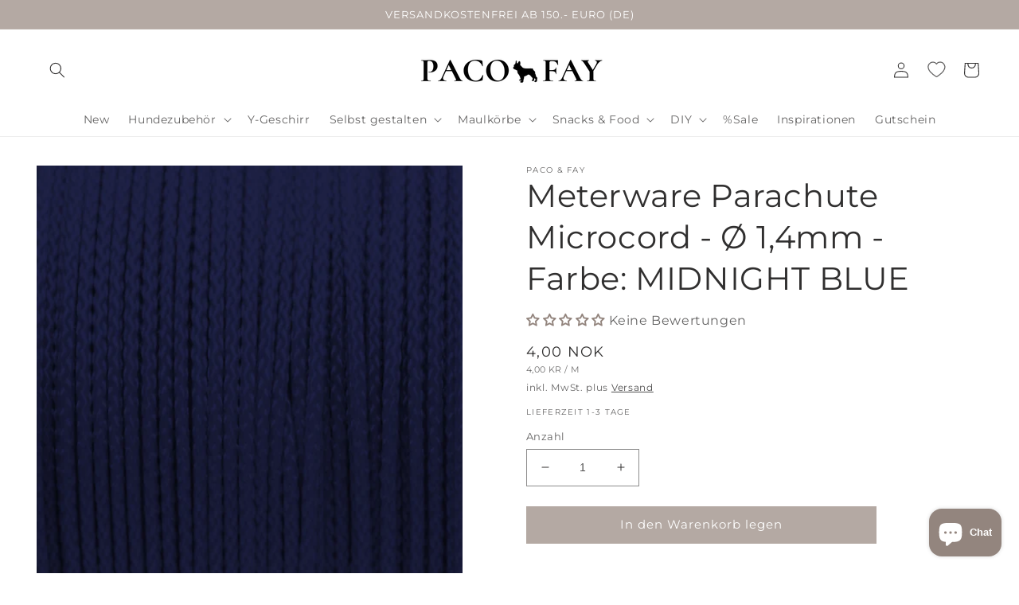

--- FILE ---
content_type: text/javascript
request_url: https://cdn.shopify.com/extensions/c26d4cc2-4d9c-40cf-a676-24e263039d52/ymq-bundle-quantity-breaks-179/assets/bundle-quantity--breaks.js
body_size: 12406
content:
const YmqBundle=class YmqBundle{constructor(){this.init()}static getInstance(){return new YmqBundle}init(){let t=this;if(Object.defineProperty(t,"fox",{value:!1,writable:!1,configurable:!1,enumerable:!0}),t.config=ymq_bundle.config,t.setting=ymq_bundle.setting,t.admin=ymq_bundle.admin,t.plan_key="3Q46EJ86QB7X",t.plan_name_key="VX1C1VNM5JMJ",t.free_plan=["Developer Preview","Development","trial","Shopify Plus Partner","Shopify Plus Partner Sandbox","staff"],!t.admin&&!t.fox&&0==t._getConfig(t.plan_key)&&!t.free_plan.includes(t._getConfig(t.plan_name_key)))return!0;t.class_prefix="ymq-bundle-app-",t.routes_root=window.Shopify.routes.root,t.products={},t.variants={},t.variants_name={},t.event_add_attr="ymq-bundle-event-add",t.replace_attr="ymq-bundle-replace",t.fetchEventDispatcher=new EventTarget,t.cart=ymq_bundle.cart,t.ab_attributes="ymq_bundle_app_ab",t.id_attributes="ymq_bundle_app_id",t.bundle_properties="__ymq_bundle_app",t.gift_upsell_properties="__ymq_bundle_app_gift_upsell",t.quantity_unique_properties="__ymq_bundle_app_quantity_unique",t.ymq_price_class="ymq-bundle-price-span",t.money_format="money_format",t.empty_discount={value:0,type:2,name:""},t.saved_span={saved:`<span class="${t.class_prefix}saved" ${t.class_prefix}saved-type="1"></span>`,saved_percentage:`<span class="${t.class_prefix}saved" ${t.class_prefix}saved-type="2"></span>`,saved_total:`<span class="${t.class_prefix}saved" ${t.class_prefix}saved-type="3"></span>`,subtotal_start:`<div class="${t.class_prefix}subtotal-wrapper">`,subtotal_end:"</div>",subtotal_price:`<span class="${t.class_prefix}subtotal"></span>`},t.price_info={},t.not_search_ids=[],t.styleElement=document.querySelector("#ymq-bundle-app-style"),t.checkbox_map={},t.not_remove=["t4s-product__select","multi_select",`${t.class_prefix}-not-remove`],""!=t._getConfig("not_remove","")&&(t.not_remove=t.not_remove.concat(t._getConfig("not_remove","").split(","))),t.insert_type={3:"beforebegin",4:"afterbegin",5:"beforeend",6:"afterend"},t.font_style={light:{weight:300,style:"normal"},"light-italic":{weight:300,style:"italic"},regular:{weight:"normal",style:"normal"},italic:{weight:"normal",style:"italic"},medium:{weight:500,style:"normal"},"medium-italic":{weight:500,style:"italic"},bold:{weight:"bold",style:"normal"},"bold-italic":{weight:"bold",style:"italic"}},t.swatche_title=t._getSetting("swatche_title","Color,Colour").split(","),t.dropdown_title=t._getSetting("dropdown_title","Color,Colour").split(","),t.match_color=t._getSetting("match_color"),t.currency_config=t._getConfig("currency",!1),t.currency_config&&(t.money_format=t.currency_config.setting["money-format"]),["money_format","money_with_currency_format"].includes(t.money_format)||(t.money_format="money_format"),t._hook("before_init"),t.adminProducts().os2Product()._getProductsById(t.getInitProductIds(),(()=>{t.setRuleId()})),t.listenAjax().initElement().ab().buildStyle().initCurrency().listenUrlChange().documentEventListener().registerMutationObserver().productPageBolck()}initElement(){let t=this;t.insertBefore=["product-form",'[data-pf-type="ProductATC"]',".product-single__add-to-cart",".product-form__item--submit",".ProductForm__BuyButtons, .ProductForm__AddToCart",".product-page--submit-action",".product-form__payment-container","[data-product-submit]",".product-form--atc",".purchase-details",".product-single__form .payment-buttons",".product-form--wide",".product-single__add-to-cart",".product-form--button-container",".js-product-add-to-cart",".product-detail__form__action",".product__submit__buttons",".buy-buttons-row",".t4s-product-form__buttons",".qty-wrapper--with-payment-button",".shopify-product-form",".shopify-product-form",".type_buy_buttons",".product-single__form .add-to-cart",".purchase-section",".product-form__buttons",".product__atc",".product-form__payment-container",'[data-icon="gpicon-product-cartbutton"]',".pro-detail-button",".cst-small-crtbtn",".product-single__shopify-payment-btn",".yv-checkout-btn-full-width",".yv-checkout-btn",".product-form-product-template",".btn-cart-wrapper",".add-to-cart-container","#AddToCart-product-template",".single_product__quantity",".product-form__submit",".btn--add-to-cart",'[data-pf-type="ProductATC2"]',".add-to-cart"],t.quantityInput=[".product-form__quantity",'[data-pf-type="ProductQuantity"]',"[data-quantity-input]",'label[for="Quantity-product-template"]',".ProductForm__QuantitySelector",".quantity-controls__outer",".product-form__info-item--quantity",".product-quantity-label, .product-quantity-input",".product-form--atc-qty",".purchase-details__quantity",".product__quantity",".product-single__quantity",".product-single__quantity",'label[for="quantity"], .quantity-wrapper',"[data-quantity-wrapper]",".product-qty",".product-quantity-block",".product-block-quantity-selector",".type_quantity_selector",".product__quantity",".quantity.form",".quantity_selector",".quantity--input",".quantity-selector",'[data-icon="gpicon-product-quantity"]',".product-quantity-action",".selector-wrapper",".yv-product-quantity",".yv-product-quantity",".product__quantity--button",".quantity_input",".product__quantity-wrapper",".qtybox","product-quantity"],t.addToCartForm=['[data-type="add-to-cart-form"]'],t.addToCartButton=["button[id*='so-btn-add-to-cart']","[data-product-add-to-cart-button]",".ProductForm__BuyButtons .ProductForm__AddToCart",'buy-buttons [type="submit"]',"input[data-btn-addtocart]","input[id='product-add-to-cart']",'button[data-product-id]:not([data-checkout="checkout"])','button[data-checkout="cart"]',"button[type='submit'][name='add']","button[id='pre_order_custom']","button[class='btn-addtocart']","button[class='addtocart-js']","div[class='addCart']","button[class*='add-to-cart']","button[class*='textboxAddToCartBtn']"],t.variantPicker=["variant-selects","variant-radios","variant-picker","product-variants","gp-product-variants",".gf_variants-wrapper",'[data-pf-type="ProductVariantSwatches"]',".product-selectors",".product-block-variant-picker",".selector-wrapper",".radio-wrapper",".variant-wrapper","div[data-product-option]",".select-wrapper"];try{let e=t._getConfig("insert_before_dom",""),r=t._getConfig("quantity_input_dom",""),a=t._getConfig("add_to_cart_form_dom",""),i=t._getConfig("add_to_cart_button_dom",""),n=t._getConfig("variant_picker_dom","");""!=e&&t.insertBefore.unshift(...e.split(",")),""!=r&&t.quantityInput.unshift(...r.split(",")),""!=a&&t.addToCartForm.unshift(...a.split(",")),""!=i&&t.addToCartButton.unshift(...i.split(",")),""!=n&&t.variantPicker.unshift(...n.split(","))}catch(t){}return t}adminProducts(){let t=this;if(t.admin)try{window.initAdminProducts(t)}catch(t){}return t}listenAjax(){let t=this;return t.admin||(function(){let e=XMLHttpRequest.prototype.send,r=XMLHttpRequest.prototype.open;XMLHttpRequest.prototype.send=function(r){this._requestBody=r;try{t.listenAjaxOpen(this._url)}catch(t){}return e.apply(this,arguments)},XMLHttpRequest.prototype.open=function(){try{this.addEventListener("load",(function(){if(this.hasOwnProperty("_url")||(this._url=this.responseURL),-1!=this._url.search("cart/update")||-1!=this._url.search("cart/change")||-1!=this._url.search("cart.js")||-1!=this._url.search("cart/clear")||-1!=this._url.search("cart/add"))try{if("json"==this.responseType){this.response}else{JSON.parse(this.responseText)}t.listenAjaxSend(this._url,data)}catch(e){t.listenAjaxSend(this._url,{})}})),r.apply(this,arguments)}catch(t){}}}(),function(e,r){"function"==typeof r&&(e.fetch=function(...e){t.fetchEventDispatcher.dispatchEvent(new CustomEvent("fetch",{detail:{args:e,type:"request"}}));let[a,i]=e;const n=r.apply(this,arguments);return n.then((e=>{try{-1==e.url.search("cart/update")&&-1==e.url.search("cart/change")&&-1==e.url.search("cart.js")&&-1==e.url.search("cart/clear")&&-1==e.url.search("cart/add")||e.clone().json().then((r=>{t.listenAjaxSend(e.url,r)}))}catch(t){}})),n})}(window,window.fetch),t.fetchEventDispatcher.addEventListener("fetch",(function(e){let{args:r,type:a}=e.detail;if("request"===a){let[e]=r;t.listenAjaxOpen(e)}}))),t}listenAjaxOpen(t){try{-1==t.search("ymq-no-listen")&&-1==t.search("ymq-cart-no-listen")&&(-1!=t.search("cart/update")||-1!=t.search("cart/change")||-1!=t.search("cart.js")||t.search("cart/clear"),t.search("cart/add"))}catch(t){}}listenAjaxSend(t,e){let r=this;try{if(-1==t.search("ymq-no-listen")&&-1==t.search("ymq-cart-no-listen")&&(-1==t.search("cart/update")&&-1==t.search("cart/change")&&-1==t.search("cart.js")&&-1==t.search("cart/clear")||e.hasOwnProperty("items")&&r.cartChanged(e),-1!=t.search("cart/add"))){try{r._getProductsById([e.product_id])}catch(t){}window.fetch(`${r.routes_root}cart.js`,{method:"GET"}).then((t=>t.json())).then((t=>{})).catch((t=>{}))}}catch(t){}}async setRuleId(){let t=this,e={};await t._getProductsById(t.cart.items.map((t=>t.product_id))),t.cart.items.forEach((r=>{try{if(!r.properties.hasOwnProperty(t.bundle_properties)&&!r.properties.hasOwnProperty(t.gift_upsell_properties)){let a=t._getProduct(r.product_id);a&&a.data.length>0&&(e[a.id]=`${a.data[0].id},${a.data[0].ab_uuid}`)}}catch(t){console.log(t)}})),e=Object.fromEntries(Object.entries(e).sort((([t],[e])=>t-e))),e=0==Object.keys(e).length?null:JSON.stringify(e),t.cart.attributes[t.id_attributes]!=e&&(e={[t.id_attributes]:e},t._cartAjax(JSON.stringify({attributes:e}),"cart/update.js"))}cartChanged(t=this.cart){let e=this;return e._updateCart(t),e.setRuleId(),e}ab(){let t=this,e={};return t.admin||(ymq_bundle.data.forEach(((r,a)=>{let{id:i,ab:n}=r,c=t._getCookie(i);n.length>0?(n.unshift({}),null!=c&&null!=n[c]||(c=t.abIndex(n),t._setCookie(i,c)),e[a]=Number(c),Object.assign(r,n[c])):(c=0,t._removeCookie(i))})),e=0==Object.keys(e).length?null:JSON.stringify(e),t.cart.attributes[t.ab_attributes]!=e&&(e={[t.ab_attributes]:e},t._cartAjax(JSON.stringify({attributes:e}),"cart/update.js"))),t}abIndex(t){return Math.floor(Math.random()*t.length)}initCurrency(){let t=this;t.moneyFormats=ymq_bundle.moneyFormats;let e="";if(t.currency_config&&(e=t.currency_config.setting["money-formats"]),""!=e)try{e=JSON.parse(e),Object.keys(e).forEach((function(r){t.moneyFormats[r]=e[r]}))}catch(t){console.error(t)}return t}os2Product(){let t=this;try{"object"==typeof window.ymq_bundle_os2_products&&(ymq_bundle.os2_products=Object.assign(ymq_bundle.os2_products,window.ymq_bundle_os2_products)),Object.values(ymq_bundle.os2_products).forEach((e=>{t.products.hasOwnProperty(e.id)||(e.variant_ids=e.variants.map((t=>t.id)),t._assignDataToProduct(e),t.products[e.id]=e)}))}catch(t){}return t}getInitProductIds(){let t=this,e=t.class_prefix,r=[];return"product"==ymq_bundle.page&&r.push(ymq_bundle.product.id),t.cart.items.forEach((t=>{r.includes(t.product_id)||r.push(Number(t.product_id))})),document.querySelectorAll(`.${e}product-page-upsell`).forEach((t=>{let a=t.getAttribute(`${e}product-id`);a&&r.push(Number(a))})),t._arrayUnique(r)}buildStyle(){let t="";return t+=ymq_bundle.setting.css,this.styleElement.innerHTML=t,this}productPageBolck(){let t=this,e=t.class_prefix;return t.bundle_os2=!1,document.querySelectorAll(`[${e}block-type="os2"]`).forEach((r=>{r.replaceWith(r.cloneNode(!0)),"product"==ymq_bundle.page&&r.getAttribute(`${e}product-id`)==ymq_bundle.product.id&&(t.bundle_os2=!0)})),"product"==ymq_bundle.page&&t.doInsert(),t}listenUrlChange(){let t=this,e=history.pushState,r=history.replaceState;return"product"!=ymq_bundle.page||(history.pushState=function(t,r,a){e.apply(this,arguments),window.dispatchEvent(new Event("pushstate"))},history.replaceState=function(t,e,a){r.apply(this,arguments),window.dispatchEvent(new Event("replacestate"))},window.addEventListener("pushstate",(function(){t.urlChange()})),window.addEventListener("replacestate",(function(){t.urlChange()}))),t}urlChange(){if("product"==ymq_bundle.page){let t=this,e=t.class_prefix,r=new URLSearchParams(window.location.search).get("variant");document.querySelectorAll(`[${e}product-id="${ymq_bundle.product.id}"]`).forEach((e=>{t.themeVariantChange(r,e)}))}}themeVariantChange(t,e){let r=this,a=r.class_prefix,i=r._getVariant(t);i&&(i.options.forEach(((t,i)=>{e.querySelectorAll(`[${a}index="${i}"] [${a}value="${t}"]`).forEach((t=>{"OPTION"==t.tagName&&(t.selected=!0),"SPAN"==t.tagName&&r.reSetSwatche(t)}))})),r.bunbleChange(e))}reSetSwatche(t){try{let e=this,r=e.class_prefix,a=`${r}swatche-item-selected`,i=t.closest(`.${r}swatche-container`);if(i.querySelectorAll(`.${r}swatche-item-selected`).forEach((t=>{t.classList.remove(a)})),t.classList.add(a),t.hasAttribute(`${r}value`)){let e=t.getAttribute(`${r}value`);i.querySelectorAll(`select [${r}value="${e}"]`).forEach((t=>{t.selected=!0}))}e.bunbleChange(t.closest("ymq-bundle"))}catch(t){console.log(t)}}documentEventListener(){let t=this,e=t.class_prefix;return window.addEventListener("pageshow",(function(t){(t.persisted||window.performance&&2==window.performance.navigation.type)&&document.querySelectorAll(`.${e}loading`).forEach((t=>{t.classList.remove(`${e}loading`)}))}),!1),document.addEventListener("click",(async function(r){let a=r.target.closest(`.${e}swatche-item`);a&&!a.classList.contains(`${e}swatche-item-selected`)&&(r.preventDefault(),r.stopPropagation(),t.reSetSwatche(a));let i=r.target.closest(`.${e}product-item-msg`);i&&i.closest(`.${e}product-item`)?.querySelector(`.${e}checkbox:not(.${e}checkbox-hide)`)?.click();let n=r.target.closest(`.${e}checkbox`);if(n){let a=n.getAttribute(`${e}group`),i=n.getAttribute(`${e}max`),c=t.getCheckbox(a);if(n.classList.contains(`${e}checkbox-checked`))t._checkbox(n,!1),t.checkbox_map[a]=c.filter((t=>t!==n));else{if(t._checkbox(n),c.length>=i){let e=c.shift();t._checkbox(e,!1)}c.push(n)}t.bunbleChange(r.target.closest("ymq-bundle"))}})),document.addEventListener("change",(function(r){if(r.target.matches(`.${e}checkbox`)){let a=r.target,i=a.getAttribute(`${e}group`),n=a.getAttribute(`${e}max`),c=t.getCheckbox(i);if(a.checked){if(c.length>=n){c.shift().checked=!1}c.push(a)}else t.checkbox_map[i]=c.filter((t=>t!==a));t.bunbleChange(r.target.closest("ymq-bundle"))}if(r.target.matches(`.${e}variant-select,.${e}radio-input`)&&t.bunbleChange(r.target.closest("ymq-bundle")),r.target.matches('input[name="id"], select[name="id"]')){let a=r.target.value,i=t._getVariant(r.target.value)?.product_id;if(i){t._closest(r.target,`ymq-bundle[${e}product-id="${i}"]`).forEach((e=>{t.themeVariantChange(a,e)}))}}})),t}bunbleChange(t){try{let e=this,r=e.class_prefix,a=[],i=!1,n=t.getAttribute(`${r}product-id`),c=e.getCheckedItem(t),{checked_item:o}=c,s=o.querySelectorAll(`.${r}product-item`);o.querySelectorAll(`.${r}variant`).forEach((t=>{let c=e.getItemVariant(t,n);c&&(c.available?t.classList.remove(`${r}variant-not-available`):(t.classList.add(`${r}variant-not-available`),i=!0),a.push(c))})),i?o.classList.add(`${r}item-out-of-stock`):o.classList.remove(`${r}item-out-of-stock`),e.reSetPrice(t,c),e.reSetInput(a,t,s,c)}catch(t){}}getItemVariant(t,e){let r=this.class_prefix,a=[];return t.querySelectorAll(`.${r}variant-select`).forEach((t=>{a.push(t.value)})),this._getVariant(`${e}-${a.join(" / ")}`)}getCheckedItem(t){let e=this.class_prefix,r=t.getAttribute(`${e}product-id`),a=t.getAttribute(`${e}block-id`),i=this._getProduct(r),{data:n}=i,{bundle_data:c}=n[0],o=t.querySelector(`.${e}radio-input:checked`).closest(`.${e}item`),s=o.getAttribute(`${e}item-id`);return{checked_item:o,product_id:r,product:i,data:n,block_id:a,item_data:c[s]}}reSetPrice(t,e){let r=this,a=r.class_prefix,{product_id:i,block_id:n,product:c,data:o}=e,{show_per_price:s,show_both_price:l,use_compare_price:u,bundle_data:d}=o[0];r.price_info[n]={items:[],active_item:{},gift_upsell:{price:0,discount_price:0}},t.querySelectorAll(`.${a}item`).forEach((t=>{let e=[],c=t.getAttribute(`${a}item-id`),o=d[c],{type:p,get_quantity:_}=o,m=r._discount(o),h=t.querySelector(`.${a}radio-input:checked`);t.querySelectorAll(`.${a}variant`).forEach((t=>{let a=r.getItemVariant(t,i);a&&e.push({variant:a})}));let y=r._getDiscountPrice(e,m,p,_);r.price_info[n].items.push(y),h&&(r.price_info[n].active_item=y),r.itemPriceContent(t,y,s,l,u);let f=r._discountText(y,u),g=r._discountPercentageText(y,u),b=r._discountTotalText(y,u);t.querySelectorAll(`.${a}saved`).forEach((t=>{let e=t.getAttribute(`${a}saved-type`);1==e&&(t.innerHTML=f),2==e&&(t.innerHTML=g),3==e&&(t.innerHTML=b)}))})),t.querySelectorAll(`.${a}product-item`).forEach((t=>{try{let e=0,i=0,{discount_info:c}=JSON.parse(t.getAttribute(`${a}product-item-json`)),o=t.classList.contains(`${a}product-item-checked`),s=t.closest(`.${a}item`).querySelector(`.${a}radio-input:checked`);t.querySelectorAll(`.${a}variant-select`).forEach((t=>{let a=r._getVariant(t.value);a&&(e+=Number(a.price/100),i+=Number(r._discountPrice(a.price/100,c)))})),o&&s&&(r.price_info[n].gift_upsell.price+=e,r.price_info[n].gift_upsell.discount_price+=i),t.querySelector(`.${a}product-item-price`).innerHTML=r._priceHtml(e,i)}catch(t){}}));try{let e=Number(r.price_info[n].active_item.price.price)+Number(r.price_info[n].gift_upsell.price),i=Number(r.price_info[n].active_item.price.discount_price)+Number(r.price_info[n].gift_upsell.discount_price);t.querySelectorAll(`.${a}subtotal`).forEach((t=>{t.innerHTML=r._priceHtml(e,i)}))}catch(t){}}reSetInput(t,e,r,a){if(this.admin)return;let i=this,n=i.class_prefix,c=i.getRelatedDom(e,i.addToCartForm),{item_data:o}=a,{quantity:s,type:l,get_quantity:u}=o,d=e.getAttribute(`${n}id`),p=[],_=e.getAttribute(`${n}ab-id`),m=e.getAttribute(`${n}max-quantity`),h={id:i._shortUuid(),quantity:Number(s),gift:[],is_max:s>=m,discount:i._function_discount(i._discount(o))},y="false"!=e.getAttribute(`${n}quantity-unique`),f=Object.values(t.reduce(((t,e)=>(t[e.id]||(t[e.id]={id:e.id,quantity:0}),t[e.id].quantity+=1,t[e.id].main=!0,t)),{})),g=f.length,b=!1;p=1==l?t.map((t=>`gid://shopify/ProductVariant/${t.id}`)):t.sort(((t,e)=>t.price-e.price)).slice(0,u).map((t=>`gid://shopify/ProductVariant/${t.id}`)),h.ids=p,g>1?f.unshift(f.pop()):b=!0,0==c.length&&(c=document.querySelectorAll('form[action*="/cart/add"]')),r.forEach((t=>{try{let e=JSON.parse(t.getAttribute(`${n}product-item-json`)),{discount:r,id:a,type:c}=e,o=t?.querySelector(`.${n}checkbox`)?.classList.contains(`${n}checkbox-checked`);o&&t.querySelectorAll(`.${n}variant-select`).forEach((t=>{f.push({id:t.value,data:{discount:r,id:a,type:c,uuid:i._shortUuid()},quantity:1,gift_upsell:!0}),h.gift.push({ids:[`gid://shopify/ProductVariant/${t.value}`],discount:r})}))}catch(t){}})),c.forEach((t=>{f.length>1?t.classList.add(`${n}different-variants-selected`):t.classList.remove(`${n}different-variants-selected`),t.querySelectorAll(`.${n}input`).forEach((t=>{try{t?.remove()}catch(e){t?.remove()}})),t.querySelectorAll(`select[name=id],input[type=hidden][name=id],input[type=hidden][name=quantity],.${n}input`)?.forEach((t=>{try{t.disabled=!0}catch(e){t?.remove()}})),f.forEach(((e,r)=>{let a,n,c,o,s,l=`${d},${_}`;0==r?(a="id",n="quantity",c=`properties[${i.bundle_properties}]`,e.gift_upsell&&(o=`properties[${i.gift_upsell_properties}]`),y||(s=`properties[${i.quantity_unique_properties}]`)):(a=`items[${r-1}][id]`,n=`items[${r-1}][quantity]`,c=`items[${r-1}][properties][${i.bundle_properties}]`,e.gift_upsell&&(o=`items[${r-1}][properties][${i.gift_upsell_properties}]`),y||(s=`items[${r-1}][properties][${i.quantity_unique_properties}]`));let u=i.createHiddenInput(a,e.id),p=i.createHiddenInput(n,e.quantity),m=i.createHiddenInput(c,l);if(t.append(u),t.append(p),t.append(m),e.gift_upsell){let r=i.createHiddenInput(o,JSON.stringify(e.data));t.append(r)}if(1==e.main&&!y){let e=i.createHiddenInput(s,JSON.stringify(h));t.append(e)}}))}))}createHiddenInput(t,e){let r=this.class_prefix,a=document.createElement("input");return document.createElement("input"),a.type="hidden",a.classList.add(`${r}input`),a.name=t,a.value=e,a}productPageBolckInsertInfo(){let t=this,e=null,r="";for(let r=0;r<t.insertBefore.length;r++){let a=document.querySelector(t.insertBefore[r]);if(a){e=a;break}}if(!e){let r=t.getProductCartAddForms();r.length>0&&(e=r[0])}return r="beforebegin",[3,4,5,6].includes(1)&&(e=document.querySelector(""),r=t.insert_type[1]),e?{element:e,type:r}:null}doInsert(){let t=this,e=t.class_prefix;if(0==t.bundle_os2){let r=t.productPageBolckInsertInfo();null!=r&&r.element.insertAdjacentHTML(r.type,`<ymq-bundle ${e}product-id="${ymq_bundle.product.id}"></ymq-bundle>`)}return t}getProductCartAddForms(){let t=this,e=[],r=document.querySelectorAll("form");return r&&Array.from(r).forEach((r=>{"post"===r.method&&"string"==typeof r.action&&(r.action.endsWith("/cart/add")||r.action.endsWith("/cart/add/")||r.action.indexOf("/cart/add?")>-1)&&Array.from(r.querySelectorAll("button,input")).some((a=>{let i=r.querySelector('[name="id"]')?.value,n=t._getProduct(ymq_bundle.product.id)?.variant_ids;if(null==n&&(n=[]),n.includes(Number(i))&&("add"===a.name||"submit"===a.type))return e.push(r),!0}))})),e}reSet(t,e=null){let r=this,a=r.class_prefix;t.forEach((t=>{let i=t.getAttribute(`${a}product-id`),n=r._getProduct(i);n&&(e?n.data=[e]:window.admin_preview_data.hasOwnProperty(n.id)&&(n.data=[window.admin_preview_data[n.id]]))})),r.createProductPageBlock(t)}registerMutationObserver(){let t=this;t.class_prefix;return new MutationObserver((function(e){e.forEach((function(e){e.addedNodes.forEach((function(e){if(e&&e.querySelectorAll){let r=e.querySelectorAll("ymq-bundle");0==r.length&&e.parentElement&&e.parentElement.querySelectorAll&&e.parentElement.querySelectorAll("ymq-bundle").forEach((t=>{t===e&&(r=[t])})),r.length>0&&t.createProductPageBlock(r)}}))}))})).observe(document,{childList:!0,subtree:!0}),t}addAddCartListenerToElements(t,e=!0){let r=this;r.class_prefix;return t.forEach((t=>{(t=r.replaceWithClonedElement(t)).hasAttribute(r.event_add_attr)||(t.setAttribute(r.event_add_attr,!0),t.addEventListener("click",(a=>{let i=r._closest(t,'form[action*="/cart/add"]');i.length>0&&(a.preventDefault(),a.stopPropagation(),a.stopImmediatePropagation(),r._startLoading(t),i=i[0],r._cartAjax(new FormData(i),"cart/add.js",(()=>{e&&(window.location.href=`${r.routes_root}checkout`)})))}),!0))})),r}replaceWithClonedElement(t){let e=this;if(t.hasAttribute(e.replace_attr))return t;let r=t.cloneNode(!0);return r.setAttribute(e.replace_attr,!0),r.removeAttribute(e.event_add_attr),t.replaceWith(r),r}getRelatedDom(t,e){let r=this,a=r._getConfig("parent_dom",""),i=null,n=[];try{i=t.closest(a)}catch(t){}try{if(i)n=i.querySelectorAll(e);else for(let a=0;a<e.length;a++){let i=r._closest(t,e[a]);if(i.length>0){n=i;break}}}catch(t){n=[],console.log(t)}return n}createProductPageBlock(t){let e=this,r=e.class_prefix;t.forEach((async t=>{let a=t.getAttribute(`${r}product-id`),i=await e._fetchProduct(a);if(i&&i.data?.length>0){let n=e.createBlockHtml(i,t),{data:c}=i,{hide_variant:o,hide_qty:s,go_checkout:l,diff_variants:u,bundle_data:d}=c[0],p=Object.keys(d);if(0==u&&(o=0),!1!==n){if(t.innerHTML=n,p.forEach(((r,a)=>{let i=d[r];e.giftUpsell(t,i,a)})),i.has_only_default_variant&&t.setAttribute(`${r}default-variant`,"true"),1==l){let r=e.getRelatedDom(t,e.addToCartButton);r.length>0&&e.addAddCartListenerToElements(r)}if(1==s){let a=e.getRelatedDom(t,e.quantityInput);a.length>0&&a.forEach((t=>{t.classList.add(`${r}hidden`)}))}if(1==o){let r=e.getRelatedDom(t,e.variantPicker);r.length>0&&r.forEach((t=>{t.remove()}))}e.bunbleChange(t),"product"==ymq_bundle.page&&a==ymq_bundle.product.id&&e.urlChange()}else t.innerHTML=""}}))}createBlockHtml(t,e){try{let r=this,a=r.class_prefix,i="",{data:n}=t,{names:c,selects:o}=r.productInfo(t,n[0]),s=r._uuid(),{block_title:l,bundle_data:u,style:d,diff_variants:p,hide_variant:_,id:m,ab_uuid:h,show_per_price:y,show_both_price:f,use_compare_price:g,layout:b}=(t.variants[0],n[0]),v=Object.keys(u);if(v.length<1)return!1;0==p&&(_=0),e.setAttribute(`${a}block-id`,s),e.setAttribute(`${a}id`,m),e.setAttribute(`${a}ab-id`,h);try{e.setAttribute("style",Object.entries(d).map((([t,e])=>{if(t.endsWith("-style")&&r.font_style.hasOwnProperty(e)){let a=r.font_style[e],i="";return Object.keys(a).forEach((e=>{let r=a[e];i+=`--ymq-bundle-${t}-${e}: ${r};`})),i}return`--ymq-bundle-${t}: ${e};`})).join(" "))}catch(t){}return e.setAttribute(`${a}max-quantity`,Object.values(u).reduce(((t,e)=>Math.max(t,e.quantity)),0)),0==(new Set(Object.values(u).map((t=>1==t.type?Number(t.quantity):Number(t.quantity)+Number(t.get_quantity)))).size===Object.keys(u).length)&&e.setAttribute(`${a}quantity-unique`,!1),i+=`<div class="${a}custome-content" ${a}custome-content="top">${r._replaceHtml("",{product:t},!0,{json:n[0],key:"custome_content_top"})}</div>`,i+=`<div class="${a}title">${r._replaceHtml(l,{product:t})}</div>`,i+=`<div class="${a}items ${a}items-layout-${b}">`,v.forEach(((e,n)=>{let l=u[e],{type:d,quantity:m,get_quantity:h,title:y,badge_style:f,badge_text:g,subtitle:b,discount_type:v,label:$,show_img:q,img:w}=l,x="",k=`<div class="${a}radio"></div>`,A="",E="",P="";r._discount(l);2==d&&(m=Number(m)+Number(h));for(let t=1;t<=m;t++)A+=`\n                        <div class="${a}variant">\n                            <div class="${a}variant-content">\n                                <div class="${a}variant-number">\n                                    <span>#</span>\n                                    <span>${t}</span>\n                                </div>\n                                <div class="${a}variant-selects">\n                                    ${o}\n                                </div>\n                            </div>\n                        </div>\n                    `;if(0!=n&&1!=l.default||(E="checked"),r.admin&&null!=window.get_now_bundle_index){E="";try{n==window.get_now_bundle_index()&&(E="checked")}catch(t){}}v>0&&(b=r._replaceHtml(b)),x=`<div class="${a}save-text">${b}</div>`,1==f&&""!=g&&(P=`\n                    <div class="${a}most-popular">\n                        <div class="${a}most-popular-content">\n                            ${r._replaceHtml(g)}\n                        </div>\n                    </div>\n                `),""!=$.trim()&&($=r._replaceHtml($),$=`<span class="${a}item-label">${$}</span>`),1==q&&""!=w&&(k=`<div class="${a}item-image-wrapper"><img class="${a}item-image" alt="" src="${r._getShopifySmallImg(w)}"></div>`),i+=`\n                <div class="${a}item" ${a}item-index="${n}" ${a}item-id="${e}">\n                    <input type="radio" class="${a}radio-input" name="${s}" id="${s}-${n}" ${E}>\n                    <label for="${s}-${n}" class="${a}label">\n                        ${P}\n                        <div class="${a}container">\n                            <div class="${a}wrapper">\n                                <div class="${a}main">\n                                    ${k}\n                                    <div class="${a}content">\n                                        <div class="${a}content-left">\n                                            <div class="${a}item-title-info">\n                                                <span class="${a}item-title">${r._replaceHtml(y)}</span>\n                                                ${$}\n                                            </div>\n                                            ${x}\n                                        </div>\n                                        <div class="${a}content-right">\n                                            <div class="${a}price-content"></div>\n                                        </div>\n                                    </div>\n                                </div>\n                                <div class="${a}variants ${1!=p||1==m&&1!=_?a+"variants-hide":""}">\n                                    <div class="${a}variant-names">${c}</div>\n                                    ${A}\n                                    <div class="${a}out-of-stock-msg">Highlighted item(s) are out of stock!</div>\n                                </div>\n                                <div class="${a}-item-custome-content">\n                                    ${r._replaceHtml("",{product:t},!0,{json:l,key:"custome_content"})}\n                                </div>\n                                <div class="${a}countdown-info" style="display:none;">\n                                    ⏰ This offer will expire in  ⏰\n                                </div>\n                            </div>\n                        </div>\n                        <div class="${a}upsell-free-gifts">\n                            <div class="${a}upsell" ${a}index="${n}"></div>\n                            <div class="${a}free-gifts" ${a}index="${n}"></div>\n                        </div>\n                    </label>\n                </div>\n            `})),i+="</div>",i+=`<div class="${a}custome-content" ${a}custome-content="bottom">${r._replaceHtml("",{product:t},!0,{json:n[0],key:"custome_content_bottom"})}</div>`,i}catch(t){return console.log(t),!1}}getCheckbox(t){let e=this;return e.checkbox_map[t]||(e.checkbox_map[t]=[]),e.checkbox_map[t]}initializeCheckboxGroups(t){let e=this,r=e.class_prefix;t.querySelectorAll(`.${r}checkbox`).forEach((t=>{let a=t.getAttribute(`${r}group`),i=t.getAttribute(`${r}max`),n=e.getCheckbox(a);t.classList.contains(`${r}checkbox-checked`)&&(n.length<i?n.push(t):e._checkbox(t,!1))}))}giftUpsell(t,e,r){let{gift:a,gift_product:i,max_gift_num:n,upsell:c,upsell_product:o,upsell_num:s,upsell_visible_on_selected:l,gift_visible_on_selected:u}=e;this.giftUpsellHtml(t,e,r,a,i,n,u),this.giftUpsellHtml(t,e,r,c,o,s,l,3)}giftUpsellHtml(t,e,r,a,i,n,c,o=2){let s=this,l=s.class_prefix,{title:u,show_checkbox:d,id:p}=e,_="free-gifts";3==o&&(d=1,_="upsell"),1==a&&i.length>0&&s._getProductsById(i.map((t=>t.id)),(()=>{let e="",a=s._uuid();i.forEach((t=>{try{let r=s._getProduct(t.id),{setting:i,child:c}=t,_=!1,m="";if(1!=i.default&&0!=d||(_=!0),0==d&&(m=`${l}checkbox-hide`),c=c.map(Number),r&&r.available){let d=s._discount(t.discount),h=r.featured_image,{text:y,qty:f}=t.discount,g="",b="",v=!1,$=0;r.variants.forEach((t=>{let{title:e,id:r}=t;t.available&&(0==c.length||c.includes(r))&&($++,b+=`<option value="${r}" class="${l}option-value">${e}</option>`,0==v&&(t.featured_image&&(h=t.featured_image),v=!0))})),$>0&&(g=`<select class="${l}variant-select ${l}focus-visible" ${l}variant-count="${$}">${b}</select>`,g=g.repeat(f),i?.img&&(h=i.img),h=s._getShopifySmallImg(h),e+=`\n                                    <div class="${l}product-item ${_?l+"product-item-checked":""}"" ${l}product-item-json='${JSON.stringify({discount:{t:d.type,n:u,d:d.value},discount_info:d,id:p,type:o})}'>\n                                        <div class="${l}checkbox ${m} ${_?l+"checkbox-checked":""}" ${l}group="${a}" ${l}max="${n}">\n                                            <svg class="${l}checkbox-icon" xmlns="http://www.w3.org/2000/svg" viewBox="0 0 24 24" width="24" height="24">\n                                                <path d="M10,17 L5,12 L6.41,10.59 L10,14.17 L17.59,6.59 L19,8 L10,17 Z"/>\n                                            </svg>\n                                        </div>\n                                        <div class="${l}product-item-info">\n                                            <div class="${l}product-item-wrapper">\n                                                <a class="${l}product-item-link" href="${s.routes_root}products/${r.handle}" target="_blank">\n                                                    <span class="${l}product-item-quantity">${f}</span>\n                                                    <img class="${l}product-item-img" src="${h}" alt="" height="30">\n                                                </a>\n                                                <div class="${l}product-item-selects">\n                                                    <div class="${l}product-item-msg">\n                                                        <span>${s._translate(y)}</span>\n                                                    </div>\n                                                    <div class="${l}variant-selects">\n                                                        ${g}\n                                                    </div>\n                                                </div>\n                                            </div>\n                                            <div class="${l}product-item-price"></div>\n                                        </div>\n                                    </div>\n                                `)}}catch(t){console.log(t)}}));try{let a=t.querySelector(`.${l}${_}[${l}index="${r}"]`);a.innerHTML=e,1==c&&a.classList.add(`${l}visible-on-selected`),1==d&&s.initializeCheckboxGroups(a),s.bunbleChange(t)}catch(t){}}))}productInfo(t,e){let r=this,a=r.class_prefix,i="",n={},{enable_swatche:c}=e,{options:o,variants:s}=t,l={};return n.names=t.options.join(", "),s.forEach((t=>{null!=t.featured_image&&t.options.forEach(((e,a)=>{let i=o[a];l.hasOwnProperty(i)||(l[i]={}),r.swatche_title.includes(i)&&(l[i][e]=t.featured_image)}))})),t.options_with_values.forEach(((t,e)=>{let{name:n,values:o}=t,s=1==c&&r.swatche_title.includes(n),u=l[n],d=o.map((t=>`<option value="${t}" class="${a}option-value" ${a}value="${t}">${t} </option>`)).join("");u||(u={}),s&&(i+=`<div class="${a}swatche-container" ${a}index="${e}">`,i+=o.map(((t,e)=>`<span class="${a}swatche-item ${0==e?a+"swatche-item-selected":""}" ${a}value="${t}" ${r._swatcheRootStyle(t,u)}><div class="${a}swatche"></div></span>`)).join("")),i+=`<select class="${a}variant-select ${a}focus-visible" ${a}name="${n}" ${a}index="${e}" ${a}swatche="${s}">${d}</select>`,s&&(i+="</div>")})),n.selects=i,n}_swatcheRootStyle(t,e){let r=this,a='style="',i="";"object"==typeof e&&e.hasOwnProperty(t)&&e[t]&&(i=e[t]);try{if(r.match_color.hasOwnProperty(t)){let e=r.match_color[t];1==e.type?(t=e.color,i=""):i=e.img}return a+=""!=i?`--ymq-bundle-swatch-image-url: url(${r._getShopifySmallImg(i)});`:`--ymq-bundle-swatch-color: ${t};`,a+='"',a}catch(t){console.log(t)}return""}formatMoney(t,e=!0,r=Shopify.currency.active){let a=this,i=!1,n="";t<0&&(i=!0,t=Math.abs(t)),a.money_original=t;let c=100*t,o=a.moneyFormats[r][a.money_format];o||(o="{{amount}}"),"string"==typeof c&&(c=c.replace(".",""));let s="",l=/\{\{\s*(\w+)\s*\}\}/,u=o||"${{amount}}";function d(t,e){return void 0===t?e:t}function p(t,e,r,i){if(e=d(e,2),r=d(r,","),i=d(i,"."),isNaN(t)||null==t)return 0;let n=(t=(t/100).toFixed(e)).split("."),c=n[0].replace(/(\d)(?=(\d\d\d)+(?!\d))/g,"$1"+r),o=n[1]?i+n[1]:"";return a.cents_up&&(o=`<sup>${o}</sup>`),c+o}switch(u.match(l)[1]){case"amount":s=p(c,2);break;case"amount_no_decimals":s=p(c,0);break;case"amount_with_comma_separator":s=p(c,2,".",",");break;case"amount_no_decimals_with_comma_separator":s=p(c,0,".",",")}return n=u.replace(l,s),n=i?`-${n}`:n,e&&(n=`<span ymq-upsell-money="${a.money_original}" data-ymq-money="${a.money_original}" class="${a.ymq_price_class}">${n}</span>`),setTimeout((()=>{a.doAppCurrency()}),5),setTimeout((()=>{a.doAppCurrency()}),50),n}initCurrencyApp(){let t=this;return t.currencyAppEnum={ymq:{install:"typeof window.ymq_currency == 'object'",load:'typeof window.YmqCurrencyInstance != "undefined"',do:"window.YmqCurrencyInstance.convertAll()",beforedo:"document.querySelectorAll('.'+that.ymq_price_class).forEach(element => {\n                    element.classList.add('money')\n                })",status:"true",format:"",init:""},doubly:{install:"document.documentElement.innerHTML.match(/doubly.js/)",load:'typeof(DoublyGlobalCurrency) != "undefined"',do:'DoublyGlobalCurrency.convertAll(document.querySelector("[name=doubly-currencies]").value)',beforedo:"document.querySelectorAll('.'+that.ymq_price_class).forEach(element => {\n                    element.classList.add('money')\n                })",status:"true",format:"",init:""}},t.currencyAppObj={},t._isEmptyObject(t.currencyAppObj)&&Object.keys(t.currencyAppEnum).forEach((function(e){t._isEmptyObject(t.currencyAppObj)&&t.currencyAppBool(t.currencyAppEnum[e].install)&&ymqUpsellIntervalResult(666,500,(function(){return!t._isEmptyObject(t.currencyAppObj)||(!t.currencyAppBool(t.currencyAppEnum[e].status,!0)||!!t.currencyAppBool(t.currencyAppEnum[e].load)&&(t.currencyAppObj=t.currencyAppEnum[e],t.currencyAppBool(t.currencyAppEnum[e].init),t.doAppCurrency(),!0))}))})),t}currencyAppBool(srt,defaults=!1){let that=this;try{return eval(srt)}catch(t){return defaults}return defaults}doAppCurrency(){let that=this;try{that._isEmptyObject(that.currencyAppObj)||(""!=that.currencyAppObj.beforedo&&that.currencyAppBool(that.currencyAppObj.beforedo),eval(that.currencyAppObj.do))}catch(t){console.error(t)}return that}initCurrency(){let t=this;t.moneyFormats=ymq_bundle.moneyFormats;let e="";if(t.currency_config&&(e=t.currency_config.setting["money-formats"]),""!=e)try{e=JSON.parse(e),Object.keys(e).forEach((function(r){t.moneyFormats[r]=e[r]}))}catch(t){console.error(t)}return t}_hook(key){var that=this,hookCode=that._getConfig(key,"");if(""!=hookCode)try{eval(hookCode)}catch(t){console.log(t)}}_getValue(t,e,r="",a=!1){let i=this,n="";return t.hasOwnProperty(e)||(t[e]=r),n=t[e],1==a&&(n=i._translate(n)),2==a&&(n=i._translate(e,t)),n}_getConfig(t,e){return this._getValue(this.config,t,e)}_getSetting(t,e){return this._getValue(this.setting,t,e)}_translate(t,e=!1){let r="";if("object"==typeof e){let a=e[`${t}_uuid`];r=ymq_bundle.translate.hasOwnProperty(a)?ymq_bundle.translate[a]:e[t]}else r=ymq_bundle.translate.hasOwnProperty(t)?ymq_bundle.translate[t]:t;return r}_discount(t){let e=this,r={};return t.hasOwnProperty("enable_discount")&&0==t.enable_discount?e.empty_discount:(t.hasOwnProperty("type")&&(r.type=t.type),t.hasOwnProperty("value")&&(r.value=t.value),t.hasOwnProperty("name")&&(r.name=t.name),t.hasOwnProperty("discount_type")&&(r.type=t.discount_type),t.hasOwnProperty("discount_value")&&(r.value=t.discount_value),t.hasOwnProperty("discount_code")&&(r.name=t.discount_code),!r.hasOwnProperty(name)&&t.hasOwnProperty("title")&&(r.name=t.title),r)}_function_discount(t){return{t:t.type,n:t.name,d:t.value}}_startLoading(t,e=!1){try{t.classList.add(`${this.class_prefix}loading`),e&&t.classList.add(`${this.class_prefix}loading-dark`)}catch(t){}}_endLoading(t){try{t.classList.remove(`${this.class_prefix}loading`),t.classList.remove(`${this.class_prefix}loading-dark`)}catch(t){}}async _getProductsById(t,e=()=>{},r=()=>{}){let a=this,i=t;if(a.admin)"function"==typeof adminGetProductByIds&&await adminGetProductByIds(t.filter((t=>!a.products.hasOwnProperty(t))),e,r);else if((t=(t=a._arrayUnique(t)).filter((t=>!a.products.hasOwnProperty(t))).filter((t=>!a.not_search_ids.includes(t))).map((t=>`id:"${t}"`))).length>0)try{let n=await fetch(`${a.routes_root}search.js?q=${t.join(" OR ")}&view=ymq`,{method:"GET",headers:{"Content-Type":"application/json"}});if(!n.ok)throw new Error("Network response was not ok");let c=await n.json();Array.isArray(c)&&0==c.length?(a.not_search_ids=a.not_search_ids.concat(i),r(),e()):(c.forEach((t=>{t.variant_ids=t.variants.map((t=>t.id)),a._assignDataToProduct(t),a.products[t.id]=t})),e())}catch(t){r(),console.log(t)}else e()}async _fetchProduct(t){let e=this;return t=Number(t),e.products.hasOwnProperty(t)?e.products[t]:(await e._getProductsById([t]),e.products.hasOwnProperty(t)?e.products[t]:null)}_assignDataToProduct(t){if(t){let e=this;if(["id"].forEach((e=>{t[`collection_${e}`]=[];let r=[];t.collections.forEach((t=>{Array.isArray(t[e])?r=r.concat(t[e]):r.push(t[e])})),t[`collection_${e}`]=r})),t.variants.forEach((r=>{r.product_id=t.id,e.variants[r.id]=r,e.variants_name[`${t.id}-${r.title}`]=r})),t.hasOwnProperty("data")||(t.data=[]),e.admin)return;ymq_bundle.data.forEach((r=>{if(e.admin)t.data.push(r);else{let a=!1,{product_type:i}=r;if(2==i){let i=e._coincide(r.products_tags.split(","),t.tags),n=e._coincide(r.trigger_collections.map((t=>Number(t.id))),t.collection_id),c=e._coincide(r.trigger_products.map((t=>Number(t.id))),[t.id]);Object.assign(r,{tags_allow:i,collections_allow:n,products_allow:c}),0==i&&0==n&&0==c&&(a=!0)}if(4==i){let i=e._coincide(r.except_products.map((t=>Number(t.id))),[t.id]);Object.assign(r,{product_except:i}),i&&(a=!0)}0==a&&t.data.push(r)}}))}}_getProduct(t){let e=this;return t=Number(t),e.products.hasOwnProperty(t)?e.products[t]:null}_getVariant(t){let e=this;return e.variants.hasOwnProperty(Number(t))?e.variants[Number(t)]:e.variants_name.hasOwnProperty(t)?e.variants_name[t]:null}_checkbox(t,e=!0){let r=this.class_prefix;e?(t.classList.add(`${r}checkbox-checked`),t.closest(`.${r}product-item`)?.classList.add(`${r}product-item-checked`)):(t.classList.remove(`${r}checkbox-checked`),t.closest(`.${r}product-item`)?.classList.remove(`${r}product-item-checked`))}_discountText(t,e){let r=this,{discount:a,price:i,compare_at_price:n}=t,{type:c,value:o}=a,s="";if(1==c||3==c){let t=0;t=1==e?n.price-n.discount_price:i.price-i.discount_price,t<0&&(t=0),s=r.formatMoney(t)}return 2==c&&(s=`${o}%`),s}_discountPercentageText(t,e){let{price:r,compare_at_price:a}=t,{price:i,discount_price:n}=r;return 1==e&&(i=a.price,n=a.discount_price),`${this._toFixed((i-n)/i*100,2)} %`}_discountTotalText(t,e){let{price:r,compare_at_price:a}=t,{price:i,discount_price:n}=r;return 1==e&&(i=a.price,n=a.discount_price),this.formatMoney(i-n)}_cartAjax(t,e,r=()=>{},a=()=>{}){let i={method:"POST",body:t};"string"==typeof t&&(i.headers={"Content-Type":"application/json"}),fetch(`${this.routes_root}${e}`,i).then((t=>t.json())).then((t=>{r(t)})).catch((t=>{a()}))}_discountPrice(t,e){let r=this;if(e.value>0&&e.type>0){let a=t-r._rate(e.value);if(2==e.type&&(a=t*(1-e.value/100)),3==e.type&&(a=r._rate(e.value)),a<0&&(a=0),t>a)return a}return t}_discountPriceInfo(t,e,r=1,a=!1){let i=this,n=Number(t.price/100),c=0,o=0;return o=null!=t.compare_at_price&&t.compare_at_price>t.price?Number(t.compare_at_price/100):Number(t.price/100),c=Number(2==r?1==a?i._discountPrice(t.price/100,e):t.price/100:i._discountPrice(t.price/100,e)),{price:n,dis_price:c,compare_at_price:o}}_discountPriceObj(t,e){let{price:r,dis_price:a,compare_at_price:i,items:n,discount:c}=t;return{price:{price:r,discount_price:a},compare_at_price:{price:i,discount_price:a},per_price:{price:r/e,discount_price:a/e},discount:c,count:e,items:n}}itemPriceContent(t,e,r,a,i){try{let n=this,c=n.class_prefix,o="",s="",l="",u=!1,{count:d,price:p,compare_at_price:_,per_price:m}=e,h=t.querySelector(`.${c}price-content`);1==d&&(r=0),1==r?(s=n._priceHtmlByObj(m),1==a&&(u=!0,o=n._priceHtmlByObj(1==i?_:p))):o=n._priceHtmlByObj(1==i?_:p),u&&(l=`<div class="${c}both-price">${s}${o}</div>`),l=`${s}${o}`,""!=l&&h&&(h.innerHTML=l)}catch(t){}}_getDiscountPrice(t,e,r=1,a=1){let i=this,n=t.length,c=[],o=0,s=0,l=0;try{2==r?(t.sort(((t,e)=>t.variant.price-e.variant.price)).slice(0,a).forEach((t=>t.min=!0)),t.forEach((t=>{let{variant:r,min:a}=t,n=i._discountPriceInfo(r,e,2,a);s+=n.price,o+=n.compare_at_price,l+=n.dis_price,c.push(i._discountPriceObj(n))}))):t.forEach((t=>{let{variant:r}=t,a=i._discountPriceInfo(r,e);s+=a.price,o+=a.compare_at_price,l+=a.dis_price,c.push(i._discountPriceObj(a))}))}catch(t){console.log(t)}return i._discountPriceObj({price:s,dis_price:l,compare_at_price:o,items:c,discount:e},n)}_priceHtmlByObj(t){return this._priceHtml(t.price,t.discount_price)}_priceHtml(t,e){let r=this,a=r.class_prefix;return e<t?`\n            <div class="${a}discount-price">\n                <div class="${a}price">${r.formatMoney(e)}</div>\n                <div class="${a}compare-price"><s>${r.formatMoney(t)}</s></div>\n            </div>\n        `:`<div class="${a}price">${r.formatMoney(t)}</div>`}_replaceHtml(str,data={},translate=!0,translateJson={}){let that=this,class_prefix=that.class_prefix;if(data=Object.assign(data,that.saved_span),translate)if(that._isEmptyObject(translateJson))str=that._translate(str);else{let{key:t,json:e}=translateJson;str=that._translate(t,e)}try{return str.replace(/{([^}]+)}/g,((match,p1)=>{try{if(p1.startsWith("timer")){let t=p1.split("-");if(2==t.length)return`<span class="${class_prefix}timer" ${class_prefix}time="${t[1]}"></span>`}return eval(`data.${p1}`)||match}catch(t){return match}}))}catch(t){return null==str?"":str}}_updateCart(t){let e=this;null!=t&&t.hasOwnProperty("items")&&(e.cart=t)}_coincide(t,e){try{let r=[],a=[];return r=Array.isArray(t)?t:Object.values(t),a=Array.isArray(e)?e:Object.values(e),r.filter((t=>a.indexOf(t)>-1)).length>0}catch(t){return!1}}_getShopifySmallImg(t,e=100,r=100){try{return-1==t.search(".svg")?-1!=(t=(t=t.replace(/ /g,"")).replace(/	/g,"")).indexOf("?")?t+"&width="+e+"&height="+r:t+"?width="+e+"&height="+r:t}catch(e){return t}}_arrayUnique(t){return[...new Set(t)]}_isEmptyObject(t){return"object"!=typeof t||0===Object.keys(t).length}_closest(t,e=""){return null==t||0==t.length?[]:t.querySelectorAll(e).length>0?t.querySelectorAll(e):this._closest(t.parentElement,e)}_setCookie(t,e,r=null){t=`${this.class_prefix}${t}`,null!=r&&(r=(new Date).getTime()+1e3*r),localStorage.setItem(t,JSON.stringify({value:e,expiry:r}))}_getCookie(t){t=`${this.class_prefix}${t}`;var e=localStorage.getItem(t);return e?null!=(e=JSON.parse(e)).expiry&&(new Date).getTime()>e.expiry?(localStorage.removeItem(t),null):e.value:null}_removeCookie(t){t=`${this.class_prefix}${t}`,localStorage.removeItem(t)}_test(t=!0){localStorage.setItem("ymq_bundle_test",t)}_triggerEvent(t,e){try{if(document.all)t.fireEvent("on"+e);else{let r=document.createEvent("Events");r.initEvent(e,!0,!0),t.dispatchEvent(r)}}catch(t){console.log(t)}}_uuid(){let t=(new Date).getTime(),e="undefined"!=typeof performance&&performance.now&&1e3*performance.now()||0;return"xxxxxxxx-xxxx-4xxx-yxxx-xxxxxxxxxxxx".replace(/[xy]/g,(function(r){var a=16*Math.random();return t>0?(a=(t+a)%16|0,t=Math.floor(t/16)):(a=(e+a)%16|0,e=Math.floor(e/16)),("x"===r?a:3&a|8).toString(16)}))}_rate(t){try{return t*Shopify.currency.rate}catch(e){return t}}_toFixed(t,e=2){try{return Number(t.toFixed(e))}catch(e){return Number(t)}}_shortUuid(t=4){const e="ABCDEFGHIJKLMNOPQRSTUVWXYZabcdefghijklmnopqrstuvwxyz0123456789";let r="";for(let a=0;a<t;a++)r+=e.charAt(Math.floor(62*Math.random()));return r}_allEqual(t){return t.every((e=>e===t[0]))}};try{window.ymqBundle=YmqBundle.getInstance()}catch(t){setTimeout((()=>{window.ymqBundle=YmqBundle.getInstance()}),1e3)}

--- FILE ---
content_type: text/javascript; charset=utf-8
request_url: https://pacoandfay.com/de-no/cart/update.js
body_size: 455
content:
{"token":"hWN83XmP768fbSXrMcKvH8vC?key=4ee8815dda5300fb5a47fb21f7ce657c","note":null,"attributes":{"ymq_bundle_app_ab":"{\"1\":1}"},"original_total_price":0,"total_price":0,"total_discount":0,"total_weight":0.0,"item_count":0,"items":[],"requires_shipping":false,"currency":"NOK","items_subtotal_price":0,"cart_level_discount_applications":[],"discount_codes":[],"items_changelog":{"added":[]}}